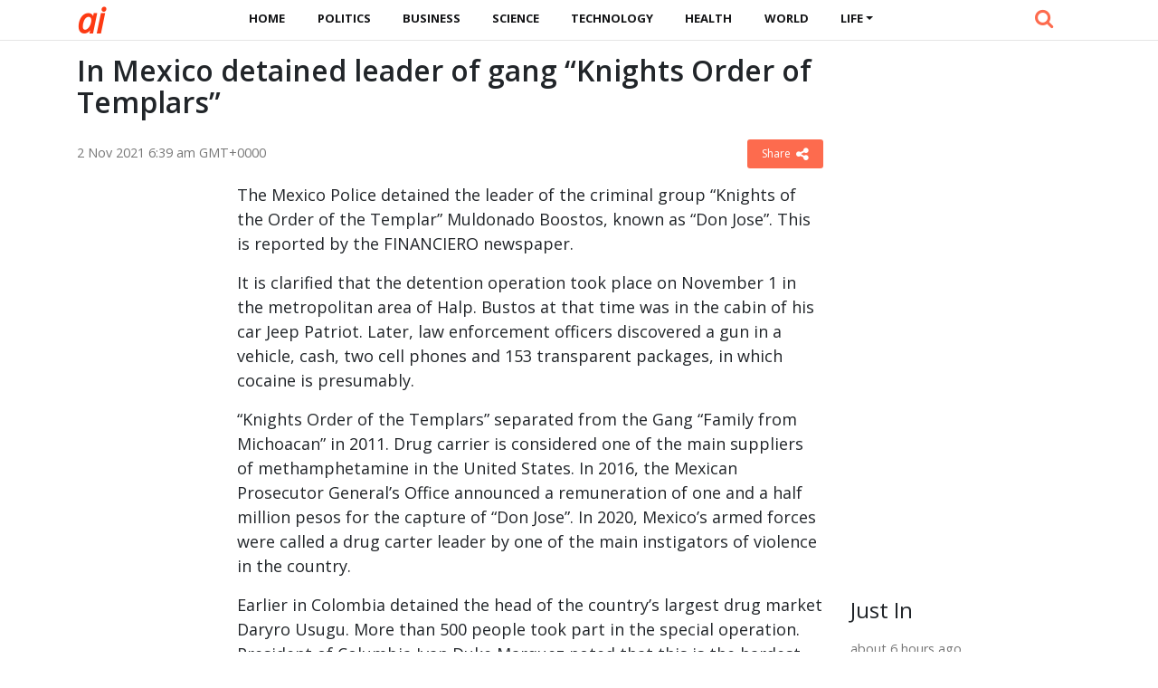

--- FILE ---
content_type: text/html; charset=UTF-8
request_url: https://www.altusintel.com/public-yy5j5w/
body_size: 8398
content:
<!DOCTYPE html><html lang="en-AU"><head><meta charset="UTF-8" /><meta name="viewport" content="width=device-width, initial-scale=1"><!-- Custom styles for this template -->    <link rel='stylesheet' href='https://c.altusintel.com/wp-content/themes/news/assets/vendor/bootstrap/css/bootstrap.min.css' media='all' />    <link rel="stylesheet" href="https://c.altusintel.com/wp-content/themes/news/assets/vendor/font-awesome/css/font-awesome.min.css" />    <link rel="stylesheet" href="https://c.altusintel.com/wp-content/themes/news/assets/css/app.css?v=1614843516" />  
    <meta name="theme-color" content="#FFFFFF">    
 <link rel="apple-touch-icon" sizes="180x180" href="/apple-touch-icon.png"><link rel="icon" type="image/png" sizes="32x32" href="/favicon-32x32.png"><link rel="icon" type="image/png" sizes="16x16" href="/favicon-16x16.png"><link rel="manifest" href="/site.webmanifest"><link rel='dns-prefetch' href='//s.w.org' /><script>window._wpemojiSettings = {"baseUrl":"https:\/\/s.w.org\/images\/core\/emoji\/13.0.0\/72x72\/","ext":".png","svgUrl":"https:\/\/s.w.org\/images\/core\/emoji\/13.0.0\/svg\/","svgExt":".svg","source":{"concatemoji":"https:\/\/www.altusintel.com\/wp-includes\/js\/wp-emoji-release.min.js"}};
			!function(e,a,t){var r,n,o,i,p=a.createElement("canvas"),s=p.getContext&&p.getContext("2d");function c(e,t){var a=String.fromCharCode;s.clearRect(0,0,p.width,p.height),s.fillText(a.apply(this,e),0,0);var r=p.toDataURL();return s.clearRect(0,0,p.width,p.height),s.fillText(a.apply(this,t),0,0),r===p.toDataURL()}function l(e){if(!s||!s.fillText)return!1;switch(s.textBaseline="top",s.font="600 32px Arial",e){case"flag":return!c([127987,65039,8205,9895,65039],[127987,65039,8203,9895,65039])&&(!c([55356,56826,55356,56819],[55356,56826,8203,55356,56819])&&!c([55356,57332,56128,56423,56128,56418,56128,56421,56128,56430,56128,56423,56128,56447],[55356,57332,8203,56128,56423,8203,56128,56418,8203,56128,56421,8203,56128,56430,8203,56128,56423,8203,56128,56447]));case"emoji":return!c([55357,56424,8205,55356,57212],[55357,56424,8203,55356,57212])}return!1}function d(e){var t=a.createElement("script");t.src=e,t.defer=t.type="text/javascript",a.getElementsByTagName("head")[0].appendChild(t)}for(i=Array("flag","emoji"),t.supports={everything:!0,everythingExceptFlag:!0},o=0;o<i.length;o++)t.supports[i[o]]=l(i[o]),t.supports.everything=t.supports.everything&&t.supports[i[o]],"flag"!==i[o]&&(t.supports.everythingExceptFlag=t.supports.everythingExceptFlag&&t.supports[i[o]]);t.supports.everythingExceptFlag=t.supports.everythingExceptFlag&&!t.supports.flag,t.DOMReady=!1,t.readyCallback=function(){t.DOMReady=!0},t.supports.everything||(n=function(){t.readyCallback()},a.addEventListener?(a.addEventListener("DOMContentLoaded",n,!1),e.addEventListener("load",n,!1)):(e.attachEvent("onload",n),a.attachEvent("onreadystatechange",function(){"complete"===a.readyState&&t.readyCallback()})),(r=t.source||{}).concatemoji?d(r.concatemoji):r.wpemoji&&r.twemoji&&(d(r.twemoji),d(r.wpemoji)))}(window,document,window._wpemojiSettings);</script><style>img.wp-smiley,
img.emoji {
	display: inline !important;
	border: none !important;
	box-shadow: none !important;
	height: 1em !important;
	width: 1em !important;
	margin: 0 .07em !important;
	vertical-align: -0.1em !important;
	background: none !important;
	padding: 0 !important;
}</style><link rel='prev' title='Crews EP-20 &#8220;Savory&#8221; Space House' href='https://www.altusintel.com/public-yy5j59/' /><link rel='next' title='Red: SNCF will not solicit help of State' href='https://www.altusintel.com/public-yy5j5r/' /><link rel="canonical" href="https://www.altusintel.com/public-yy5j5w/" /> <title>In Mexico detained leader of gang &#8220;Knights Order of Templars&#8221; | Altus Intel</title><meta name="description" content="The Mexico Police detained the leader of the criminal group “Knights of the Order of the Templar” Muldonado Boostos, known as “Don Jose”. This is" /><meta property="og:description" content="The Mexico Police detained the leader of the criminal group “Knights of the Order of the Templar” Muldonado Boostos, known as “Don Jose”. This is" /><meta property="og:site_name" content="Altus Intel" /><meta property="article:publisher" content="https://www.facebook.com/www.altusintel.com" /><meta property="og:locale" content="en-AU" /><meta property="og:url" content="https://www.altusintel.com/public-yy5j5w/"/><meta property="og:title" content="In Mexico detained leader of gang &#8220;Knights Order of Templars&#8221;" /><meta property="og:image:width" content="450" /><meta property="og:image:height" content="250" /><meta property="article:section" content="Life" /><meta property="article:published_time" content="2021-11-02T06:39:06+00:00" /><meta property="og:type" content="article" /><meta property="og:image" content="https://images.unsplash.com/photo-1503428593586-e225b39bddfe?ixlib=rb-1.2.1&amp;ixid=eyJhcHBfaWQiOjEyMDd9&amp;auto=format&amp;fit=crop&amp;w=2550&amp;q=80" /><link rel="canonical" href="https://www.altusintel.com/public-yy5j5w/" /><script type="application/ld+json">{"@context":"https://schema.org","@type":"Organization","name":"Altus Intel","url":"https://www.altusintel.com","logo":"https://c.altusintel.com/wp-content/themes/news/images/logo.png","description":"Altus Intel provides free 24/7 live coverage of important events and developments all over the world leveraging real-time open-source intelligence. Originally developed for the intelligence community and members, our platform has lately been made accessible to the public.","address":{"@type":"PostalAddress","streetAddress":"64 Owen Street","addressLocality":"Huskisson","addressRegion":"NSW","postalCode":"2540","addressCountry":"AU"},"contactPoint":[{"@type":"ContactPoint","telephone":"+61025550772","contactType":"online","contactOption":"TollFree","email":"contact@altusintel.com","productSupported":"News","availableLanguage":["English"],"areaServed":["Worldwide"]}]}</script><script type="application/ld+json">{
  "@context": "https://schema.org",
  "@type": "WebSite",
  "url": "https://www.altusintel.com",
  "potentialAction": {
    "@type": "SearchAction",
    "target": "https://www.altusintel.com/?s={search_term}",
    "query-input": "required name=search_term"
  }
}</script><style>.recentcomments a{display:inline !important;padding:0 !important;margin:0 !important;}</style> <!-- ad init --><script data-ad-client="ca-pub-1858024236973745" async src="https://pagead2.googlesyndication.com/pagead/js/adsbygoogle.js"></script><!-- end ad init --></head><body class="post-template-default single single-post postid-47711 single-format-standard">  <header class="main-header  mb-40 top-nav">            <div class="header-bottom  background-white text-center">                <div class="container">                    <div class="row">                        <div class="col-md-auto z-1">                            <div class="header-logo">                                <a href="https://www.altusintel.com/">                                      <span>A</span><span>I</span>                                </a>                            </div>                        </div>                        <div class="col-md main-header-navigation">                            <!-- Main-menu -->                            <!-- Top Navigation -->  <nav class="navbar navbar-expand-lg py-0">      <div class="container-fluid">        <button class="navbar-toggler" type="button" data-toggle="collapse" data-target="#navbarSupportedContent" aria-controls="navbarSupportedContent" aria-expanded="false" aria-label="Toggle navigation">          <i class="fa fa-bars" aria-hidden="true"></i>        </button>        <div class="collapse navbar-collapse" id="navbarSupportedContent">  
           <ul id="primary-menu" class="navbar-nav m-auto"><li class='nav-item    menu-item menu-item-type-custom menu-item-object-custom'><a href="/" class="nav-link">Home</a></li><li class='nav-item    menu-item menu-item-type-taxonomy menu-item-object-category'><a href="https://www.altusintel.com/topic/politics/" class="nav-link">Politics</a></li><li class='nav-item    menu-item menu-item-type-taxonomy menu-item-object-category'><a href="https://www.altusintel.com/topic/business/" class="nav-link">Business</a></li><li class='nav-item    menu-item menu-item-type-taxonomy menu-item-object-category'><a href="https://www.altusintel.com/topic/science/" class="nav-link">Science</a></li><li class='nav-item    menu-item menu-item-type-taxonomy menu-item-object-category'><a href="https://www.altusintel.com/topic/technology/" class="nav-link">Technology</a></li><li class='nav-item    menu-item menu-item-type-taxonomy menu-item-object-category'><a href="https://www.altusintel.com/topic/health/" class="nav-link">Health</a></li><li class='nav-item    menu-item menu-item-type-taxonomy menu-item-object-category'><a href="https://www.altusintel.com/topic/world/" class="nav-link">World</a></li><li class='nav-item  dropdown  menu-item menu-item-type-taxonomy menu-item-object-category current-post-ancestor current-menu-parent current-post-parent menu-item-has-children'><a href="https://www.altusintel.com/topic/life/" class="nav-link dropdown-toggle" data-toggle="dropdown" aria-haspopup="true" aria-expanded="false">Life</a><ul class='dropdown-menu  depth_0'><li class='nav-item    menu-item menu-item-type-taxonomy menu-item-object-category'><a href="https://www.altusintel.com/topic/sport/" class="nav-link">Sport</a></li><li class='nav-item    menu-item menu-item-type-taxonomy menu-item-object-category'><a href="https://www.altusintel.com/topic/travel/" class="nav-link">Travel</a></li><li class='nav-item    menu-item menu-item-type-taxonomy menu-item-object-category'><a href="https://www.altusintel.com/topic/education/" class="nav-link">Education</a></li><li class='nav-item    menu-item menu-item-type-taxonomy menu-item-object-category'><a href="https://www.altusintel.com/topic/environment/" class="nav-link">Environment</a></li></ul></li></ul>          <!-- Serach section -->  
          <div class="ml-auto search-handle">            <a href="#search">              <i class="fa fa-search"></i>              <span class="d-lg-none">SEARCH</span>            </a>          </div>          
        </div>      </div>    </nav>  
                            
                            
                        </div>                    </div>                </div>            </div>        </header><div id="search">    <button type="button" class="close">×</button>    <form method="GET" action="https://www.altusintel.com/" autocomplete="off">      <input type="search" value="" placeholder="" onblur="this.placeholder=' '" name="s" autocomplete="off"/>      <button type="submit" class="btn btn-primary">Search Now</button>    </form>  </div><main>            <div class="container">                <div class="row">      <div class="col-12 col-md-9 my-0 post-box">         
	           <div id="post-47711" class="post-47711 post type-post status-publish format-standard has-post-thumbnail hentry category-life" data-animation="fadeInRight" itemscope itemtype="https://schema.org/NewsArticle"><meta itemscope itemprop="mainEntityOfPage"  itemType="https://schema.org/WebPage"/><article> <header class="entry-header"><h1 class="entry-title mt-0" itemprop="headline">In Mexico detained leader of gang &#8220;Knights Order of Templars&#8221;</h1></header><div class="meta-block entry-meta meta-top pt-3 mb-3"><div class="vcard author d-none"> <a class="url fn org" href="//www.altusintel.com">Altus Intel</a><a  class="photo" href="https://c.altusintel.com/wp-content/themes/news/images/logo.jpg"></a> </div><div itemprop="publisher" class="d-none"  itemscope itemtype="https://schema.org/Organization">          <span itemprop="name">Altus Intel</span>          
          <div class="hide" itemprop="logo" itemscope itemtype="https://schema.org/ImageObject">      <meta itemprop="url" content="https://c.altusintel.com/wp-content/themes/news/images/logo.jpg">          </div>    </div>    <span itemprop="author"  class="d-none"  itemscope itemtype="https://schema.org/Organization">          <span itemprop="name">            Altus Intel          </span>    </span>    <ul class="list-inline pmeta">    	              <li class="list-inline-item uncontent">              <span class="date updated published-date" itemprop="datePublished" content="2021-11-02T06:39:06+00:00">2 Nov 2021 6:39 am GMT+0000</span>                <abbr class="foo date d-none" itemprop="dateModified" content="2021-11-02T06:39:06+00:00" title="2021-11-02T06:39:06+00:00">Date Time</abbr>              </li>              <li class="list-inline-item text-right">          
              <div class="share-links"><button class="better-share"><span>Share </span><i class="fa fa-share-alt fa-lg"></i></button></div>          </li>            </ul></div><div class="entry-wrap post-detail"><div class="row"><div class="col-md-auto small-side sticky-label h-100 d-none d-md-block"><ins class="ad-block"><!-- ad slot 2 --><!-- just resp display --><ins class="adsbygoogle"
     style="display:block"
     data-ad-client="ca-pub-1858024236973745"
     data-ad-slot="2295564070"
     data-ad-format="auto"
     data-full-width-responsive="true"></ins><script>     (adsbygoogle = window.adsbygoogle || []).push({});</script><!-- ad slot 2 --></ins></div><div class="entry-innerwrap col-md post-inner">  
		 <div class="entry-content"><div class="thumbnail single-post-thumbnail"><inc class="d-none" itemprop="image" itemscope itemtype="https://schema.org/ImageObject">    <meta itemprop="url" content="https://images.unsplash.com/photo-1503428593586-e225b39bddfe?ixlib=rb-1.2.1&ixid=eyJhcHBfaWQiOjEyMDd9&auto=format&fit=crop&w=2550&q=80"></inc><!-- move here ad from under title --></div><div itemprop="articleBody" class="main-article-body of-type-dia"><p>The Mexico Police detained the leader of the criminal group &#8220;Knights of the Order of the Templar&#8221; Muldonado Boostos, known as &#8220;Don Jose&#8221;. This is reported by the FINANCIERO newspaper.</p><p>It is clarified that the detention operation took place on November 1 in the metropolitan area of ​​Halp. Bustos at that time was in the cabin of his car Jeep Patriot. Later, law enforcement officers discovered a gun in a vehicle, cash, two cell phones and 153 transparent packages, in which cocaine is presumably.</p><p>&#8220;Knights Order of the Templars&#8221; separated from the Gang &#8220;Family from Michoacan&#8221; in 2011. Drug carrier is considered one of the main suppliers of methamphetamine in the United States. In 2016, the Mexican Prosecutor General&#8217;s Office announced a remuneration of one and a half million pesos for the capture of &#8220;Don Jose&#8221;. In 2020, Mexico&#8217;s armed forces were called a drug carter leader by one of the main instigators of violence in the country.</p><p>Earlier in Colombia detained the head of the country&#8217;s largest drug market Daryro Usugu. More than 500 people took part in the special operation. President of Columbia Ivan Duke Marquez noted that this is the hardest blow caused by the country&#8217;s drug trafficking in this century, comparable &#8220;only with the fall of Pablo Escobar in the 1990s.&#8221;</p><!-- ad slot 4 --><!-- in article --><ins class="adsbygoogle"
     style="display:block; text-align:center;"
     data-ad-layout="in-article"
     data-ad-format="fluid"
     data-ad-client="ca-pub-1858024236973745"
     data-ad-slot="5156503460"></ins><script>     (adsbygoogle = window.adsbygoogle || []).push({});</script><!-- ad slot 4 --><div class="clearfix"></div>             <div class="shim-wrap float-right mt-2">             <button class="shim-summ text-right">References <i class="fa fa-caret-right"></i> <i class="fa fa-caret-down"></i></button>             <div class="shim-detail">/Media reports.                             </div>             </div>            
        <!-- ad here --><div class="clearfix"></div><script async src="//platform.twitter.com/widgets.js" charset="utf-8"></script><script async defer src="//platform.instagram.com/en_US/embeds.js"></script>   </div></div><!-- /entry-content --> <div class="entry-footer"><div class="footer-wrap"></div> </div><!-- /entry-footer --></div><!--- /entry-innerwrap --></div></div></article> </div><!-- /post --> 

 <div style="margin-bottom:7px; clear: both;   width: 100%;"><!-- google here --> </div>               
    </div>  <div class="col-lg-3 col-md-3 primary-sidebar list-post">                        <!--# block name="sidebar_every_right_" --> <div id="sidebar-right" class="sidebar"><aside id="codewidget-2" class="widget widget_codewidget" data-animation="fadeInUp"><div class="code-widget"><ins class="ad-block"><ins class="adsbygoogle"
     style="display:block"
     data-ad-client="ca-pub-1858024236973745"
     data-ad-slot="2295564070"
     data-ad-format="auto"
     data-full-width-responsive="true"></ins><script>     (adsbygoogle = window.adsbygoogle || []).push({});</script></ins></div></aside><aside id="news_popular_tabs_widget-2" class="widget widget_tabs" data-animation="fadeInUp"><div class="sidetabs"><div class="widget-title"><h4>Just In</h4></div> <div class="tabs-content-container"><div id="newstab1-content" class="tab-content" style="display: block;"><div class="item-post"><div class="post-right"><div class="entry-meta"><time datetime="2025-12-20T18:51:03+00:00">20 Dec 2025 6:51 pm GMT+0000</time></div><h5><a href="https://www.altusintel.com/public-yyr207/">Release Of Coreboot 25.12, An Open Alternative To Proprietary Firmware</a></h5></div></div><div class="item-post"><div class="post-right"><div class="entry-meta"><time datetime="2025-12-20T11:24:03+00:00">20 Dec 2025 11:24 am GMT+0000</time></div><h5><a href="https://www.altusintel.com/public-yyr205/">KDE Adds Auto Screen Brightness Feature</a></h5></div></div><div class="item-post"><div class="post-right"><div class="entry-meta"><time datetime="2025-12-20T09:18:04+00:00">20 Dec 2025 9:18 am GMT+0000</time></div><h5><a href="https://www.altusintel.com/public-yyr203/">Mullvad Launches GotaTun: Rust-Based VPN WireGuard</a></h5></div></div><div class="item-post"><div class="post-right"><div class="entry-meta"><time datetime="2025-12-20T07:18:03+00:00">20 Dec 2025 7:18 am GMT+0000</time></div><h5><a href="https://www.altusintel.com/public-yyr201/">Release Of OpenWrt 24.10.5 Distribution</a></h5></div></div><div class="item-post"><div class="post-right"><div class="entry-meta"><time datetime="2025-12-19T21:45:05+00:00">19 Dec 2025 9:45 pm GMT+0000</time></div><h5><a href="https://www.altusintel.com/public-yyr1jj/">WebThings Gateway 2.0 Launches for Smart Homes</a></h5></div></div><div class="item-post"><div class="post-right"><div class="entry-meta"><time datetime="2025-12-19T21:45:03+00:00">19 Dec 2025 9:45 pm GMT+0000</time></div><h5><a href="https://www.altusintel.com/public-yyr1jh/">Lanemu P2P VPN 0.13.1 Released</a></h5></div></div><div class="item-post"><div class="post-right"><ins class="adsbygoogle"
     style="display:block"
     data-ad-format="fluid"
     data-ad-layout-key="-gw-3+1f-3d+2z"
     data-ad-client="ca-pub-1858024236973745"
     data-ad-slot="5535793320"></ins><script>     (adsbygoogle = window.adsbygoogle || []).push({});</script></div></div><div class="item-post"><div class="post-right"><div class="entry-meta"><time datetime="2025-12-19T20:42:03+00:00">19 Dec 2025 8:42 pm GMT+0000</time></div><h5><a href="https://www.altusintel.com/public-yyr1jp/">NVIDIA Unveils Proprietary Driver 590.48.01</a></h5></div></div><div class="item-post"><div class="post-right"><div class="entry-meta"><time datetime="2025-12-19T14:24:05+00:00">19 Dec 2025 2:24 pm GMT+0000</time></div><h5><a href="https://www.altusintel.com/public-yyr1jr/">Linux Foundation: $311M in 2025, $8.4M on Kernel</a></h5></div></div><div class="item-post"><div class="post-right"><div class="entry-meta"><time datetime="2025-12-19T14:24:04+00:00">19 Dec 2025 2:24 pm GMT+0000</time></div><h5><a href="https://www.altusintel.com/public-yyr1jw/">Flutter Tools Now Available for Aurora OS Development</a></h5></div></div><div class="item-post"><div class="post-right"><div class="entry-meta"><time datetime="2025-12-19T09:09:03+00:00">19 Dec 2025 9:09 am GMT+0000</time></div><h5><a href="https://www.altusintel.com/public-yyr1j9/">Firefox 146.0.1: New Option to Disable AI</a></h5></div></div><div class="item-post"><div class="post-right"><div class="entry-meta"><time datetime="2025-12-18T21:36:03+00:00">18 Dec 2025 9:36 pm GMT+0000</time></div><h5><a href="https://www.altusintel.com/public-yyr1j7/">OpenZFS 2.4.0 Released for Linux and FreeBSD</a></h5></div></div><div class="item-post"><div class="post-right"><div class="entry-meta"><time datetime="2025-12-18T14:15:03+00:00">18 Dec 2025 2:15 pm GMT+0000</time></div><h5><a href="https://www.altusintel.com/public-yyr1j5/">Debian Tests Debusine: New PPA-Style Repo System</a></h5></div></div><div class="item-post"><div class="post-right"><ins class="adsbygoogle"
     style="display:block"
     data-ad-format="fluid"
     data-ad-layout-key="-gw-3+1f-3d+2z"
     data-ad-client="ca-pub-1858024236973745"
     data-ad-slot="5535793320"></ins><script>     (adsbygoogle = window.adsbygoogle || []).push({});</script></div></div><div class="item-post"><div class="post-right"><div class="entry-meta"><time datetime="2025-12-18T09:06:03+00:00">18 Dec 2025 9:06 am GMT+0000</time></div><h5><a href="https://www.altusintel.com/public-yyr1j3/">ZeroDay Cloud Competition Demonstrated 11 Successful Attacks On Redis, PostgreSQL, MariaDB And Linux Kernel</a></h5></div></div><div class="item-post"><div class="post-right"><div class="entry-meta"><time datetime="2025-12-18T06:57:05+00:00">18 Dec 2025 6:57 am GMT+0000</time></div><h5><a href="https://www.altusintel.com/public-yyr1j1/">VLC Media Player 3.0.23 Released</a></h5></div></div><div class="item-post"><div class="post-right"><div class="entry-meta"><time datetime="2025-12-18T06:57:04+00:00">18 Dec 2025 6:57 am GMT+0000</time></div><h5><a href="https://www.altusintel.com/public-yyr1mj/">OSI Releases Open License Popularity Rankings</a></h5></div></div><div class="item-post"><div class="post-right"><div class="entry-meta"><time datetime="2025-12-17T20:24:03+00:00">17 Dec 2025 8:24 pm GMT+0000</time></div><h5><a href="https://www.altusintel.com/public-yyr1mh/">Waterfox Rejects AI Changes From Firefox</a></h5></div></div><div class="item-post"><div class="post-right"><div class="entry-meta"><time datetime="2025-12-17T16:21:03+00:00">17 Dec 2025 4:21 pm GMT+0000</time></div><h5><a href="https://www.altusintel.com/public-yyr1mp/">Linux Kernel&#8217;s Rust-Written Binder Vulnerability</a></h5></div></div><div class="item-post"><div class="post-right"><div class="entry-meta"><time datetime="2025-12-17T16:18:04+00:00">17 Dec 2025 4:18 pm GMT+0000</time></div><h5><a href="https://www.altusintel.com/public-yyr1mr/">Release Of Cozystack 0.38, An Open Source PaaS Platform Based On Kubernetes</a></h5></div></div><div class="item-post"><div class="post-right"><ins class="adsbygoogle"
     style="display:block"
     data-ad-format="fluid"
     data-ad-layout-key="-gw-3+1f-3d+2z"
     data-ad-client="ca-pub-1858024236973745"
     data-ad-slot="5535793320"></ins><script>     (adsbygoogle = window.adsbygoogle || []).push({});</script></div></div><div class="item-post"><div class="post-right"><div class="entry-meta"><time datetime="2025-12-17T14:12:03+00:00">17 Dec 2025 2:12 pm GMT+0000</time></div><h5><a href="https://www.altusintel.com/public-yyr1mw/">MidnightBSD 4.0 OS Released</a></h5></div></div><div class="item-post"><div class="post-right"><div class="entry-meta"><time datetime="2025-12-17T06:45:03+00:00">17 Dec 2025 6:45 am GMT+0000</time></div><h5><a href="https://www.altusintel.com/public-yyr1m9/">Opus 1.6 Audio Codec Released</a></h5></div></div><div class="item-post"><div class="post-right"><div class="entry-meta"><time datetime="2025-12-16T20:15:04+00:00">16 Dec 2025 8:15 pm GMT+0000</time></div><h5><a href="https://www.altusintel.com/public-yyr1m7/">Mozilla Taps New CEO, Focuses on AI in Firefox</a></h5></div></div><div class="item-post"><div class="post-right"><div class="entry-meta"><time datetime="2025-12-16T15:06:09+00:00">16 Dec 2025 3:06 pm GMT+0000</time></div><h5><a href="https://www.altusintel.com/public-yyr1m5/">Cloudflare&#8217;s 2025 Internet Report Released</a></h5></div></div><div class="item-post"><div class="post-right"><div class="entry-meta"><time datetime="2025-12-16T08:45:03+00:00">16 Dec 2025 8:45 am GMT+0000</time></div><h5><a href="https://www.altusintel.com/public-yyr1m3/">Scribus 1.6.5, 1.7.1: Free Publishing Updates</a></h5></div></div><div class="item-post"><div class="post-right"><div class="entry-meta"><time datetime="2025-12-16T07:42:03+00:00">16 Dec 2025 7:42 am GMT+0000</time></div><h5><a href="https://www.altusintel.com/public-yyr1m1/">TinyGo 0.40 Released: Go Language Compiler</a></h5></div></div><div class="item-post"><div class="post-right"><ins class="adsbygoogle"
     style="display:block"
     data-ad-format="fluid"
     data-ad-layout-key="-gw-3+1f-3d+2z"
     data-ad-client="ca-pub-1858024236973745"
     data-ad-slot="5535793320"></ins><script>     (adsbygoogle = window.adsbygoogle || []).push({});</script></div></div><div class="item-post"><div class="post-right"><div class="entry-meta"><time datetime="2025-12-15T16:57:04+00:00">15 Dec 2025 4:57 pm GMT+0000</time></div><h5><a href="https://www.altusintel.com/public-yyr1hj/">11 TLS Certificate Domain Verification Methods Obsolete</a></h5></div></div><div class="item-post"><div class="post-right"><div class="entry-meta"><time datetime="2025-12-15T11:42:03+00:00">15 Dec 2025 11:42 am GMT+0000</time></div><h5><a href="https://www.altusintel.com/public-yyr1hh/">Ventoy 1.1.09 Launches: Boot Any System via USB</a></h5></div></div><div class="item-post"><div class="post-right"><div class="entry-meta"><time datetime="2025-12-14T14:45:03+00:00">14 Dec 2025 2:45 pm GMT+0000</time></div><h5><a href="https://www.altusintel.com/public-yyr1hp/">Uutils 0.5 Released: GNU Coreutils in Rust</a></h5></div></div><div class="item-post"><div class="post-right"><div class="entry-meta"><time datetime="2025-12-14T09:30:04+00:00">14 Dec 2025 9:30 am GMT+0000</time></div><h5><a href="https://www.altusintel.com/public-yyr1hr/">SMB4K Vulnerability Grants System Root Access</a></h5></div></div><div style="
    text-align: center;margin-bottom: 10px;
"><a class="main-color" href="/timeline" style="
    font-weight: bold;
    text-decoration: underline;
    font-size: 16px;color: #E74C3C;
">View more</a></div></div><div id="newstab2-content" class="tab-content"></div><div id="newstab3-content" class="tab-content" style="display:none"></div></div></div>   </aside></div><!--# endblock -->    <!--# include virtual="/wp-content/cache/transient/sidebar_every_right_" stub="sidebar_every_right_" -->                    </div></div></div></main> 

 
  <footer>    <div class="container">      <div class="row">        <div class="col-lg-4 col-md-12">          <aside id="text-3" class="widget widget_text" data-animation="fadeInUp"><div class="textwidget"><h6 class="heading-footer">ABOUT US</h6><p>Altus Intel provides free 24/7 live coverage of important events and developments all over the world leveraging real-time open-source intelligence. Originally developed for the intelligence community and members, our platform has lately been made accessible to the public.<a class="cl-secondary" href="/about-us" target="_blank" rel="noopener noreferrer">More</a></p></div></aside>           
        </div>        <div class="col-lg-4 col-md-4">         <aside id="newstheme_recent_tags_widget-2" class="widget widget_tags" data-animation="fadeInUp"><div class="widget-title"><h4>POPULAR TOPICS</h4></div>              
	   </aside>        </div>        <div class="col-lg-2 col-md-4">          <aside id="text-4" class="widget widget_text" data-animation="fadeInUp"><div class="textwidget"><h6 class="heading-footer">QUICK LINKS</h6><ul class="footer-ul"><li><a href="/topic/russia/">Latest Russia News</a></li><li><a href="/topic/china/">Latest China News</a></li><li><a href="/topic/iran/">Latest Iran News</a></li><li><a href="/topic/india/">Latest India News</a></li><li><a href="/topic/ukraine/">Latest Ukraine News</a></li><li><a href="/topic/brazil/">Latest Brazil News</a></li><li><a href="/topic/mexica/">Latest Mexica News</a></li></ul><style>#text-4 .footer-ul li{    margin-bottom: 2px;}</style></div></aside>          
        </div>        
        <div class="col-lg-2 col-md-4 social-icons">          <h6 class="heading-footer">FOLLOW</h6>          <ul class="footer-ul">              <li><a href="https://twitter.com/"><i class=" fa fa-twitter"></i> Twitter</a></li>              <li><a href="https://www.facebook.com/altusintel"><i class=" fa fa-facebook"></i> Facebook</a></li>           </ul>        </div>      </div>    </div>  </footer>    <div class="copyright">    <div class="container">      <div class="row">        <div class="col-lg-6 col-md-4 order-2 order-sm-1">          <p>© 2025 - <a href="/">Altus Intel </a></p>        </div>        <div class="col-lg-6 col-md-8 col-12 order-1 order-sm-2">          <ul id="menu-top-menu" class="bottom_ul pl-0"><li id="menu-item-7222" class="menu-item menu-item-type-post_type menu-item-object-page menu-item-7222"><a href="https://www.altusintel.com/about-us/">About Us</a></li><li id="menu-item-7225" class="menu-item menu-item-type-post_type menu-item-object-page menu-item-7225"><a href="https://www.altusintel.com/contact-us/">Contact Us</a></li><li id="menu-item-7220" class="menu-item menu-item-type-post_type menu-item-object-page menu-item-7220"><a href="https://www.altusintel.com/terms-of-use/">Terms of Use</a></li><li id="menu-item-7213" class="menu-item menu-item-type-post_type menu-item-object-page menu-item-privacy-policy menu-item-7213"><a href="https://www.altusintel.com/privacy-policy/">Privacy Policy</a></li><li id="menu-item-7221" class="menu-item menu-item-type-post_type menu-item-object-page menu-item-7221"><a href="https://www.altusintel.com/disclaimer/">Disclaimer</a></li></ul>        </div>      </div>    </div>  </div>  </div><script src='https://ajax.googleapis.com/ajax/libs/jquery/3.3.1/jquery.min.js?ver=custom' id='jquery-js'></script><script src='https://c.altusintel.com/wp-content/themes/news/assets/vendor/bootstrap/js/bootstrap.bundle.min.js' id='bootstrap-js'></script><script src='https://c.altusintel.com/wp-content/themes/news/assets/vendor/timeago/jquery.timeago.js' id='tago-js'></script><script src='https://c.altusintel.com/wp-content/themes/news/assets/js/app.js?v=1605167336' id='app-js'></script><script src='https://c.altusintel.com/wp-includes/js/wp-embed.min.js' id='wp-embed-js'></script><script async src="https://www.googletagmanager.com/gtag/js?id=G-Y3T1RGVRRV"></script><script>  window.dataLayer = window.dataLayer || [];
  function gtag(){dataLayer.push(arguments);}
  gtag('js', new Date());

  gtag('config', 'G-Y3T1RGVRRV');</script> <script src="https://cdn.jsdelivr.net/npm/vanilla-lazyload@12.1.0/dist/lazyload.min.js"></script>
<script>var lazyLoadInstance = new LazyLoad({
    elements_selector: ".lazy"
});</script>
  <script defer src="https://static.cloudflareinsights.com/beacon.min.js/vcd15cbe7772f49c399c6a5babf22c1241717689176015" integrity="sha512-ZpsOmlRQV6y907TI0dKBHq9Md29nnaEIPlkf84rnaERnq6zvWvPUqr2ft8M1aS28oN72PdrCzSjY4U6VaAw1EQ==" data-cf-beacon='{"version":"2024.11.0","token":"d57602555c2f4e808b5aeab2c1300f47","r":1,"server_timing":{"name":{"cfCacheStatus":true,"cfEdge":true,"cfExtPri":true,"cfL4":true,"cfOrigin":true,"cfSpeedBrain":true},"location_startswith":null}}' crossorigin="anonymous"></script>
</body></html>

--- FILE ---
content_type: text/html; charset=utf-8
request_url: https://www.google.com/recaptcha/api2/aframe
body_size: 267
content:
<!DOCTYPE HTML><html><head><meta http-equiv="content-type" content="text/html; charset=UTF-8"></head><body><script nonce="JDovukXSfs6RpniLY6hPQg">/** Anti-fraud and anti-abuse applications only. See google.com/recaptcha */ try{var clients={'sodar':'https://pagead2.googlesyndication.com/pagead/sodar?'};window.addEventListener("message",function(a){try{if(a.source===window.parent){var b=JSON.parse(a.data);var c=clients[b['id']];if(c){var d=document.createElement('img');d.src=c+b['params']+'&rc='+(localStorage.getItem("rc::a")?sessionStorage.getItem("rc::b"):"");window.document.body.appendChild(d);sessionStorage.setItem("rc::e",parseInt(sessionStorage.getItem("rc::e")||0)+1);localStorage.setItem("rc::h",'1766278405987');}}}catch(b){}});window.parent.postMessage("_grecaptcha_ready", "*");}catch(b){}</script></body></html>

--- FILE ---
content_type: text/css
request_url: https://c.altusintel.com/wp-content/themes/news/assets/css/app.css?v=1614843516
body_size: 2567
content:
@import url('https://fonts.googleapis.com/css2?family=Open+Sans:ital,wght@0,400;0,600;0,700;1,400&display=swap');
body{
           font-size: 18px;
           font-family: 'Open Sans',Helvetica,-apple-system,BlinkMacSystemFont,"Segoe UI",Roboto,"Helvetica Neue",Arial,"Noto Sans",sans-serif,"Apple Color Emoji","Segoe UI Emoji","Segoe UI Symbol","Noto Color Emoji";
}

.main-header{
    margin-bottom: 15px;
    border-bottom: 1px solid #e5e5e5;
}

.header-logo img{
    max-height:43px;
}
h1 {
    font-size: 2rem;
    font-weight: 600;
    line-height: 1.1;
}
h1.cl-secondary{
    color: #fd3a13;
    font-size: 2.2rem;
    line-height: 1.1;
}
header nav li a {
    border-bottom: 2px solid #fff;
    color: #141517;
    font-size: 13px;
    font-weight: 700;
    padding: 0 10px;
    text-transform: uppercase;
}
nav .nav-link {
    padding: .7rem 1.1rem!important;
}
.top-nav .search-handle i {
    color: #141517;
    font-size: 22px;
}
.top-nav .navbar-nav .nav-item + .nav-item {
    margin-left: 0;
}

.top-nav li a:hover, .top-nav li a:focus, .top-nav li.active a {
    border-bottom: 2px solid #fd3a13;
    color: #141517;
}
a{
    color: #151515;
}
a:hover {
    color: #666;
    text-decoration: underline;
    text-decoration-color:#0ba347;
}
.cl-secondary{
    color:#ccc;
}
.entry-content a {
color:#0ba347;
text-decoration: underline;
}
.list-post li,.list-post .item-post, .post-detail .item-post {border-bottom: 1px solid #e5e5e5;vertical-align: top;
    padding: 12px 0;
    list-style: none;
}
.list-post .item-post{ padding:10px 0;}
.list-post h5{
    display: inline;
    font-size:18px;
    font-weight:normal;
}
 
.list-post  .thumb .embed-responsive{
       background: grey;
       background: linear-gradient(-90deg, #999 0%, #666 47%, #ccc 100%);
}
.list-post .thumb img{
        width: auto;
        margin: auto;
            top: 0;
    left: 50%;
    transform: translate(-50%, 0%);
}

.thumb h5 {
    font-size: 1.5rem;
    line-height: 25px;
    font-weight: 700;
    display:block;
    margin-top: 10px;
}
.list-post time,.item-post time,article .published-date{
        color: #777;
        display:block;  
        font-size: 80%;
}
.single-post .pmeta{
    display: table;
    width: 100%;
}
.single-post .pmeta li{
    display: table-cell;
}
time{
    font-size:80%;
}
.copyright p {
    color: #fff;
    font-size: 13px;
    margin-bottom: 0;
    padding: 10px 0;
    text-align: left;
}
.copyright a {
    color: #fff;
}
.copyright .bottom_ul {
    float: right;
    list-style-type: none;
    margin-bottom: 0;
}
.bottom_ul li {
    float: left;
    line-height: 40px;
}
.bottom_ul li a {
    color: #fff;
    font-size: 12px;
}
footer {
    background-color: #141517;
    padding: 40px 0 20px;
    width: 100%;
}
.copyright {
    background-color: #000;
    min-height: 40px;
    width: 100%;
}
.bottom_ul li::after {
    color: #fff;
    content: "/";
    margin-left: 8px;
    margin-right: 8px;
}
footer p {
    color: #a0a3a4;
    font-size: 14px;
}
footer h4, footer h6{
    color: #d9d6d6;
    font-size: 17px;
    font-weight: 700;
    margin-bottom: 22px;
}
.widget ul, footer ul {
    overflow: hidden;
    list-style: none;
    margin: 0;
    padding: 0;
}
footer .footer-ul li {
    font-size: 14px;
}
footer .footer-ul li a {
    color: #a0a3a4;
    transition: color .2s linear 0s,background .2s linear 0s;
}

.top-nav .form-control {
    border-color: #fff;
}
.top-nav .search input {
    background-color: #d0d0d0;
    border: medium none;
    border-radius: 3px 0 0 3px;
    float: left;
    height: 36px;
    line-height: 18px;
    margin-left: 210px;
    padding: 0 9px;
    position: absolute;
    top: 4px;
    transition: all 0.7s ease-in-out 0s;
    width: 0;
}
.top-nav li a:hover, .top-nav li a:focus, .top-nav li.active a {
    border-bottom: 2px solid #fd3a13;
    color: #141517;
}
.top-nav .btn {
    position: absolute;
    right: 0;
    top: -3px;
    border-radius:3px;
}
#search {
  position: fixed;
  top: 0px;
  left: 0px;
  width: 100%;
  height: 100%;
  background-color: rgba(0, 0, 0, 0.95);
  -webkit-transition: all 0.2s ease-in-out;
  -moz-transition: all 0.2s ease-in-out;
  -o-transition: all 0.2s ease-in-out;
  -ms-transition: all 0.2s ease-in-out;
  transition: all 0.2s ease-in-out;
  -webkit-transform: translate(0px, -100%) scale(0, 0);
  -moz-transform: translate(0px, -100%) scale(0, 0);
  -o-transform: translate(0px, -100%) scale(0, 0);
  -ms-transform: translate(0px, -100%) scale(0, 0);
  transform: translate(0px, -100%) scale(0, 0);
  opacity: 0;
  z-index: 99999;
}
#search form {
    margin: 0 auto;
    text-align: center;
    width: 100%;
}
#search input[type="search"] {
    background: transparent;
    color: #fff;
    display: block;
    font-size: 60px;
    font-weight: 600;
    margin: 100px auto 20px;
    outline: medium none;
    padding-left: 0;
    padding-right: 0;
    width: 50%;
    border: none;
    border-bottom: 1px solid #fff;
}
#search .btn {
    background-color: #fd6b4e;
    border: medium none black;
    display: inline-block;
    font-size: 18px;
    font-weight: 600;
    margin-top: 20px;
}
#search .close {
  position: fixed;
  top: 7px;
  right: 7px;
  color: #fff;
  background-color: #fd6b4e;
  border-color: #fd6b4e;
  opacity: 1;
  padding: 5px 13px;
  font-size: 24px;
  display: block;
  padding-top: 0;
  line-height: 1;
  border-radius: 3px;
  padding-top: 5px;
  padding-bottom: 6px;
}
#search.open {
  -webkit-transform: translate(0px, 0px) scale(1, 1);
  -moz-transform: translate(0px, 0px) scale(1, 1);
  -o-transform: translate(0px, 0px) scale(1, 1);
  -ms-transform: translate(0px, 0px) scale(1, 1);
  transform: translate(0px, 0px) scale(1, 1);
  opacity: 1;
}
.navbar-toggler:not(.collapsed) .search-handle{
  margin-top: 10px;
}
.search-handle span, .search-handle i.fa,.better-share-buttons i{
   color: #fd6b4e;
  
}

.sticky-label {
    position: sticky;
    top: 0;
}
.small-side {
    float: left;
    width: 100%;
}
.small-side {
    max-width: 177px;
}

.shim-wrap .shim-detail, .shim-wrap .fa-caret-down, .shim-wrap.show .fa-caret-right {
    display: none;
}
.shim-wrap.show .shim-detail {
        display: block;
    clear: both;
}
.shim-wrap.show .fa-caret-down {
    display: inline;
}
.shim-wrap .shim-summ{
   min-height: 22px;
    cursor: pointer;
    background: #fff;
    border: 0;
    display: block;
    float: right;
    clear: both;
}
.page-item.active .page-link {
    background-color: #fd6b4e;
    border-color: #fd6b4e;
}
.page-link,.page-link:hover {
    color: #fd6b4e;
}

button.better-share{
    border-radius: 3px;
    color: #fff;
    background: #fd6b4e;
    padding: 7px 16px;
    font-size: 12px;
    cursor: pointer;
    border: none;
    text-decoration: none;
    -webkit-transition: all .15s ease;
    transition: all .15s ease;
}

button.better-share:hover,
button.better-share:focus{
    opacity:0.8;
    outline: 0;
}
button.better-share  span{
    margin-right:3px;
}

#better-share-modal {
    display: none;
    position: fixed;
    top: 50%;
    left: 50%;
    width: 90%;
    max-width: 250px;
    -webkit-box-shadow: rgba(0, 0, 0, .15) 0 2px 10px;
    box-shadow: 0 2px 10px rgba(0, 0, 0, .15);
    padding: 70px 16px 50px 16px;
    border-radius: 4px;
    background-color: #fff;
    -webkit-transform: translate(-50%, -50%);
    transform: translate(-50%, -50%);
    visibility: hidden
}
.better-share-modal-open #better-share-modal {
    display: block;
    -webkit-animation: fade .2s;
    animation: fade .2s;
    visibility: visible;
    z-index: 1000
}
.better-share-modal-open #better-share-modal-overlay {
    position: fixed;
    top: 0;
    left:0;
    width: 100%;
    height: 100%;
    background: rgba(0, 0, 0, 0.7);
    -webkit-transition: all .2s;
    transition: all .2s;
    -webkit-animation: fade .2s;
    animation: fade .2s;
    z-index: 900
}
#better-share-modal .close-btn {
    position: absolute;
    top: 10px;
    right: 10px;
    width: 30px;
    height: 30px;
    background: transparent;
    border: 0;
    -webkit-transition: opacity .2s;
    transition: opacity .2s;
    cursor: pointer
}
#better-share-modal .close-btn:hover {
    opacity: .5
}
#better-share-modal .close-btn:after, #better-share-modal .close-btn:before {
    content: "";
    position: absolute;
    top: 2px;
    left: 14px;
    height: 25px;
    width: 2px;
    background-color: #848484
}
#better-share-modal .close-btn:before {
    -webkit-transform: rotate(45deg);
    transform: rotate(45deg)
}
#better-share-modal .close-btn:after {
    -webkit-transform: rotate(-45deg);
    transform: rotate(-45deg)
}
.better-share-buttons {
    display: -webkit-box;
    display: -ms-flexbox;
    display: flex;
    -ms-flex-pack: distribute;
    justify-content: space-around;
    -ms-flex-wrap: wrap;
    flex-wrap: wrap
}
.better-share-buttons button {
    display: -webkit-box;
    display: -ms-flexbox;
    display: flex;
    -webkit-box-align: center;
    -ms-flex-align: center;
    align-items: center;
    -webkit-box-pack: center;
    -ms-flex-pack: center;
    justify-content: center;
   
    background: transparent;
    border: none;
    -webkit-transition: border .2s;
    transition: border .2s;
    cursor: pointer;
    width: 36px;
    height: 36px;
     display: inline-block;
  border-radius: 60px;
  box-shadow: 0px 0px 2px #888;
  font-size:17px;
  outline:0;

}
.better-share-buttons button:focus{
    outline:0
}
.better-share-buttons button:hover {
    border-color: #000;
    outline:0;
}
.header-logo{
    text-align:left;
        margin-top: 5px;
}
.header-logo a{
    font-size: 38px;
    font-weight: 600;
    text-transform: lowercase;
    line-height: 34px;
    text-align: left;
    text-decoration: none;
    color: #333;
    padding: 0;
    margin: 0;
    font-style: italic;
}
.header-logo span{
    color:#fd3a13;
}
.z-1{
    z-index:999;
}
.entry-content .caption{
    color: #999;
    font-size: 90%;
    font-style: italic;
}
@keyframes fade {
    0% {
        opacity: 0
    }
    to {
        opacity: 1
    }
}
@-webkit-keyframes fade {
    0% {
        opacity: 0
    }
    to {
        opacity: 1
    }
}
img {
    filter: contrast(1.15);
    max-width: 100%!important;
}
.main-article-body img:not(.wp-post-image) {
    height: auto!important;
}

@media (max-width: 767.98px) {
.archive .post-box+.primary-sidebar {
    display: none!important;
}
.hide-in-mob{
    display:none;
}
.cat-sect{
    display:none;
}
.navbar{
  padding-left:0;
  padding-right:0
}
.main-header-navigation{
  margin-top: -31px;
}
.navbar-toggler{
  float:right;
  border: 1px solid #f5f5f5;
}
.navbar .container-fluid{
  display:block;
}
#primary-menu{
  width:100%;
  padding-top: 8px;
}
.main-header {
    padding-bottom: 6px;
}
.main-header .z-1{
    max-width:150px;
}
}




--- FILE ---
content_type: application/javascript
request_url: https://c.altusintel.com/wp-content/themes/news/assets/js/app.js?v=1605167336
body_size: 1450
content:
jQuery(document).ready(function($) {

$('a[href="#search"]').on("click", function(event) {
    event.preventDefault();
    $("#search").addClass("open");
    $('#search > form > input[type="search"]').focus();
  });

  $("#search, #search button.close").on("click keyup", function(event) {
    if (
      event.target == this ||
      event.target.className == "close" ||
      event.keyCode == 27
    ) {
      $(this).removeClass("open");
    }
  });

 $.timeago.settings.cutoff = 1000*60*60*24;
   if (typeof($.timeago) != "undefined") {
    $.timeago.settings.strings = {
        prefixAgo: null,
        prefixFromNow: null,
        suffixAgo: "",
        suffixFromNow: "from now",
        inPast: 'any moment now',
        seconds: "just now",
        minute: "just now",
        minutes: "%d minutes ago",
        hour: "about an hour ago",
        hours: "about %d hours ago",
        day: "a day ago",
        days: "%d days ago",
        month: "about a month ago",
        months: "%d months ago",
        year: "about a year ago",
        years: "%d years ago",
        wordSeparator: " ",
        numbers: []
      };
      $("time[datetime]").timeago();
}



if ($('body').hasClass('single-post')){
   $('.shim-wrap button').click('click touchstart', function () {
      var p=$(this).parent();
      if (p.hasClass('show')){
        p.removeClass('show');
      } else{
        p.addClass('show');
      }
      return false;
   });
}
 


 function betterShare() {
    var that = this;
    this.btnSelector = '.better-share';
    this.closeBtnSelector = '.close-btn';
    this.modalID = 'better-share-modal';
    if (!$(this.btnSelector).length) return;
    this.buttons = [{
        facebook: '<i class="fa fa-facebook fa-lg"></i>'
    }, {
        twitter: '<i class="fa fa-twitter fa-lg"></i>'
    }, {
        email: '<i class="fa fa-envelope-o fa-lg"></i>'
    }, {
        whatsapp: '<i class="fa fa-whatsapp fa-lg"></i>'
    }, {
        telegram: '<i class="fa fa-telegram fa-lg"></i>'
    }];

    this.buttonsHtml = '';
    this.getTitle = function() {
        if (this.button.data('share-title')) {
            return this.button.data('share-title');
        }
        if ($('head meta[property="og:title"]').length) {
            return $('head meta[property="og:title"]').first().attr('content');
        }
        return document.title;
    };

    this.getUrl = function() {
        if (this.button.data('share-url')) {
            return this.button.data('share-url');
        }
        if ($('head meta[property="og:url"]').length) {
            return $('head meta[property="og:url"]').first().attr('content');
        }
        return window.location.href;
    };

    this.getText = function() {
        if (this.button.data('share-description')) {
            return this.button.data('share-description');
        }
        if ($('head meta[property="og:description"]').length) {
            return $('head meta[property="og:description"]').first().attr('content');
        }
    };

    this.modalWidth = function() {
        return Math.min($(window).width() - 16, 550);
    }


    this.shareModal = function(close) {
        //create share modal html
        //social media icons
        var overlayID = this.modalID + '-overlay';
        $('#' + this.modalID).remove();
        $('body').removeClass(this.modalID + '-open');
        $('#' + overlayID).remove();

        if (typeof close == 'undefined') {
            if (!that.buttonsHtml) {
                $.each(this.buttons, function(index, data) {
                    for (key in data) {
                        if (data.hasOwnProperty(key)) {
                            var value = data[key];
                            that.buttonsHtml += '<button class="' + key + '-btn" data-for="' + key + '">' + value + '</button>';
                        }
                    }
                });

            }

            var div = '<div id="' + this.modalID + '" role="dialog"><button class="close-btn" aria-label="close share modal" data-for="close"></button>' +
                '<div class="better-share-buttons">' +
                that.buttonsHtml +
                '</div></div><div id="' + overlayID + '"></div>';
            $('body').addClass(this.modalID + '-open');

            $('body').append(div);
        }
    }

    this.openFaux = function() {
        this.shareModal();
    };

    this.close = function() {
        this.shareModal(1);
    };

    this.telegram = function() {
        window.open("https://t.me/share/url?url=" + this.getUrl(), 'share-telegram', 'width=' + this.modalWidth() + ',height=296');
    };

    this.whatsapp = function() {
        window.open("https://api.whatsapp.com/send?text=" + this.getUrl(), 'share-whatsapp', 'width=' + this.modalWidth() + ',height=296');
    };

    this.facebook = function() {
        window.open("https://www.facebook.com/sharer/sharer.php?u=" + this.getUrl(), 'share-facebook', 'width=' + this.modalWidth() + ',height=296');
    };

    this.twitter = function() {
        var params = this.getTitle();
        if (this.getText()) {
            params += ' / ' + this.getText();
        }
        params += "&url=" + this.getUrl();
        console.log(params);
        window.open(
            "https://twitter.com/intent/tweet?text=" + params, 'share-twitter', 'width=' + this.modalWidth() + ',height=235'
        );
    };

    this.email = function() {
        //check if share text exists
        var params = this.getUrl() + "&subject=" + this.getTitle();
        if (this.getText()) {
            params = this.getText() + '%0D%0A%0D%0A' + params;
        }

        window.open(
            "mailto:?&body=" + params, 'share-email'
        );
    };


    this.share = function() {
        if (navigator.share && navigator.userAgent.match(/SamsungBrowser/i) === null) {
            //web share API is supported
            navigator.share({
                    title: this.getTitle(),
                    text: this.getText(),
                    url: this.getUrl()
                }).then(() => {
                    console.log('Thanks for sharing!');
                })
                .catch(console.error);

        } else {
            this.openFaux();
            var overlayID = this.modalID + '-overlay';
            $('#' + this.modalID + ' button').on('click', function() {
                var action = $(this).data('for');
                if (action)
                    that[action]();

            });

            $("#" + overlayID).click(function() {
                if (!$(this).closest('#' + this.modalID).length) {
                    that.close();
                }
            });

        }
    };
    this._init = function() {

        $(this.btnSelector).on('click', function() {
            that.button = $(this);
            that.share();
        });
    };
    this._init();
}
betterShare();

});